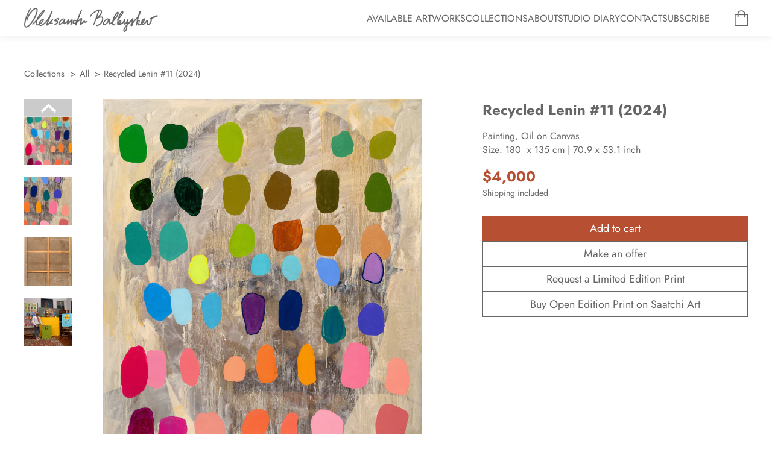

--- FILE ---
content_type: text/html; charset=utf-8
request_url: https://balbyshev.com/collections/all/products/recycled-lenin-11-2024
body_size: 17874
content:
<!doctype html>
<html>
<head>

    <meta charset="utf-8">
    <meta http-equiv="X-UA-Compatible" content="IE=edge">
    <meta name="viewport" content="width=device-width,initial-scale=1">
    <link rel="canonical" href="https://balbyshev.com/products/recycled-lenin-11-2024">
    <link rel="shortcut icon" href="https://cdn.shopify.com/s/files/1/0819/1872/2360/files/Favicon-Balbyshev.ico?v=1694697229" >
    
    <title>Recycled Lenin #11 (2024) | Oleksandr Balbyshev</title>
    <meta name="description" content="Painting, Oil on Canvas Size: 180  x 135 cm | 70.9 x 53.1 inch">
    <script>window.performance && window.performance.mark && window.performance.mark('shopify.content_for_header.start');</script><meta name="google-site-verification" content="puz96M1qCtvvU-z1uYSL9nz2MvgRvPnpMXwrmiTzAXA">
<meta id="shopify-digital-wallet" name="shopify-digital-wallet" content="/81918722360/digital_wallets/dialog">
<meta name="shopify-checkout-api-token" content="5522160eb2ea771f5374849577f36906">
<meta id="in-context-paypal-metadata" data-shop-id="81918722360" data-venmo-supported="false" data-environment="production" data-locale="en_US" data-paypal-v4="true" data-currency="USD">
<link rel="alternate" type="application/json+oembed" href="https://balbyshev.com/products/recycled-lenin-11-2024.oembed">
<script async="async" src="/checkouts/internal/preloads.js?locale=en-US"></script>
<script id="shopify-features" type="application/json">{"accessToken":"5522160eb2ea771f5374849577f36906","betas":["rich-media-storefront-analytics"],"domain":"balbyshev.com","predictiveSearch":true,"shopId":81918722360,"locale":"en"}</script>
<script>var Shopify = Shopify || {};
Shopify.shop = "5e67e4-3.myshopify.com";
Shopify.locale = "en";
Shopify.currency = {"active":"USD","rate":"1.0"};
Shopify.country = "US";
Shopify.theme = {"name":"Balbyshevtheme","id":158407819576,"schema_name":null,"schema_version":null,"theme_store_id":null,"role":"main"};
Shopify.theme.handle = "null";
Shopify.theme.style = {"id":null,"handle":null};
Shopify.cdnHost = "balbyshev.com/cdn";
Shopify.routes = Shopify.routes || {};
Shopify.routes.root = "/";</script>
<script type="module">!function(o){(o.Shopify=o.Shopify||{}).modules=!0}(window);</script>
<script>!function(o){function n(){var o=[];function n(){o.push(Array.prototype.slice.apply(arguments))}return n.q=o,n}var t=o.Shopify=o.Shopify||{};t.loadFeatures=n(),t.autoloadFeatures=n()}(window);</script>
<script id="shop-js-analytics" type="application/json">{"pageType":"product"}</script>
<script defer="defer" async type="module" src="//balbyshev.com/cdn/shopifycloud/shop-js/modules/v2/client.init-shop-cart-sync_BT-GjEfc.en.esm.js"></script>
<script defer="defer" async type="module" src="//balbyshev.com/cdn/shopifycloud/shop-js/modules/v2/chunk.common_D58fp_Oc.esm.js"></script>
<script defer="defer" async type="module" src="//balbyshev.com/cdn/shopifycloud/shop-js/modules/v2/chunk.modal_xMitdFEc.esm.js"></script>
<script type="module">
  await import("//balbyshev.com/cdn/shopifycloud/shop-js/modules/v2/client.init-shop-cart-sync_BT-GjEfc.en.esm.js");
await import("//balbyshev.com/cdn/shopifycloud/shop-js/modules/v2/chunk.common_D58fp_Oc.esm.js");
await import("//balbyshev.com/cdn/shopifycloud/shop-js/modules/v2/chunk.modal_xMitdFEc.esm.js");

  window.Shopify.SignInWithShop?.initShopCartSync?.({"fedCMEnabled":true,"windoidEnabled":true});

</script>
<script>(function() {
  var isLoaded = false;
  function asyncLoad() {
    if (isLoaded) return;
    isLoaded = true;
    var urls = ["https:\/\/chimpstatic.com\/mcjs-connected\/js\/users\/6a02ae690c571bde6c8c68afc\/4e778869c80ecd6cbac35fae9.js?shop=5e67e4-3.myshopify.com","https:\/\/cdn.nfcube.com\/instafeed-0a2d10d701d94ca27ea02463d8aba535.js?shop=5e67e4-3.myshopify.com"];
    for (var i = 0; i < urls.length; i++) {
      var s = document.createElement('script');
      s.type = 'text/javascript';
      s.async = true;
      s.src = urls[i];
      var x = document.getElementsByTagName('script')[0];
      x.parentNode.insertBefore(s, x);
    }
  };
  if(window.attachEvent) {
    window.attachEvent('onload', asyncLoad);
  } else {
    window.addEventListener('load', asyncLoad, false);
  }
})();</script>
<script id="__st">var __st={"a":81918722360,"offset":-18000,"reqid":"24ebc4ac-bf9b-4a11-b936-a3267076acfd-1769162595","pageurl":"balbyshev.com\/collections\/all\/products\/recycled-lenin-11-2024","u":"fd243e9722e8","p":"product","rtyp":"product","rid":9066843537720};</script>
<script>window.ShopifyPaypalV4VisibilityTracking = true;</script>
<script id="captcha-bootstrap">!function(){'use strict';const t='contact',e='account',n='new_comment',o=[[t,t],['blogs',n],['comments',n],[t,'customer']],c=[[e,'customer_login'],[e,'guest_login'],[e,'recover_customer_password'],[e,'create_customer']],r=t=>t.map((([t,e])=>`form[action*='/${t}']:not([data-nocaptcha='true']) input[name='form_type'][value='${e}']`)).join(','),a=t=>()=>t?[...document.querySelectorAll(t)].map((t=>t.form)):[];function s(){const t=[...o],e=r(t);return a(e)}const i='password',u='form_key',d=['recaptcha-v3-token','g-recaptcha-response','h-captcha-response',i],f=()=>{try{return window.sessionStorage}catch{return}},m='__shopify_v',_=t=>t.elements[u];function p(t,e,n=!1){try{const o=window.sessionStorage,c=JSON.parse(o.getItem(e)),{data:r}=function(t){const{data:e,action:n}=t;return t[m]||n?{data:e,action:n}:{data:t,action:n}}(c);for(const[e,n]of Object.entries(r))t.elements[e]&&(t.elements[e].value=n);n&&o.removeItem(e)}catch(o){console.error('form repopulation failed',{error:o})}}const l='form_type',E='cptcha';function T(t){t.dataset[E]=!0}const w=window,h=w.document,L='Shopify',v='ce_forms',y='captcha';let A=!1;((t,e)=>{const n=(g='f06e6c50-85a8-45c8-87d0-21a2b65856fe',I='https://cdn.shopify.com/shopifycloud/storefront-forms-hcaptcha/ce_storefront_forms_captcha_hcaptcha.v1.5.2.iife.js',D={infoText:'Protected by hCaptcha',privacyText:'Privacy',termsText:'Terms'},(t,e,n)=>{const o=w[L][v],c=o.bindForm;if(c)return c(t,g,e,D).then(n);var r;o.q.push([[t,g,e,D],n]),r=I,A||(h.body.append(Object.assign(h.createElement('script'),{id:'captcha-provider',async:!0,src:r})),A=!0)});var g,I,D;w[L]=w[L]||{},w[L][v]=w[L][v]||{},w[L][v].q=[],w[L][y]=w[L][y]||{},w[L][y].protect=function(t,e){n(t,void 0,e),T(t)},Object.freeze(w[L][y]),function(t,e,n,w,h,L){const[v,y,A,g]=function(t,e,n){const i=e?o:[],u=t?c:[],d=[...i,...u],f=r(d),m=r(i),_=r(d.filter((([t,e])=>n.includes(e))));return[a(f),a(m),a(_),s()]}(w,h,L),I=t=>{const e=t.target;return e instanceof HTMLFormElement?e:e&&e.form},D=t=>v().includes(t);t.addEventListener('submit',(t=>{const e=I(t);if(!e)return;const n=D(e)&&!e.dataset.hcaptchaBound&&!e.dataset.recaptchaBound,o=_(e),c=g().includes(e)&&(!o||!o.value);(n||c)&&t.preventDefault(),c&&!n&&(function(t){try{if(!f())return;!function(t){const e=f();if(!e)return;const n=_(t);if(!n)return;const o=n.value;o&&e.removeItem(o)}(t);const e=Array.from(Array(32),(()=>Math.random().toString(36)[2])).join('');!function(t,e){_(t)||t.append(Object.assign(document.createElement('input'),{type:'hidden',name:u})),t.elements[u].value=e}(t,e),function(t,e){const n=f();if(!n)return;const o=[...t.querySelectorAll(`input[type='${i}']`)].map((({name:t})=>t)),c=[...d,...o],r={};for(const[a,s]of new FormData(t).entries())c.includes(a)||(r[a]=s);n.setItem(e,JSON.stringify({[m]:1,action:t.action,data:r}))}(t,e)}catch(e){console.error('failed to persist form',e)}}(e),e.submit())}));const S=(t,e)=>{t&&!t.dataset[E]&&(n(t,e.some((e=>e===t))),T(t))};for(const o of['focusin','change'])t.addEventListener(o,(t=>{const e=I(t);D(e)&&S(e,y())}));const B=e.get('form_key'),M=e.get(l),P=B&&M;t.addEventListener('DOMContentLoaded',(()=>{const t=y();if(P)for(const e of t)e.elements[l].value===M&&p(e,B);[...new Set([...A(),...v().filter((t=>'true'===t.dataset.shopifyCaptcha))])].forEach((e=>S(e,t)))}))}(h,new URLSearchParams(w.location.search),n,t,e,['guest_login'])})(!0,!0)}();</script>
<script integrity="sha256-4kQ18oKyAcykRKYeNunJcIwy7WH5gtpwJnB7kiuLZ1E=" data-source-attribution="shopify.loadfeatures" defer="defer" src="//balbyshev.com/cdn/shopifycloud/storefront/assets/storefront/load_feature-a0a9edcb.js" crossorigin="anonymous"></script>
<script data-source-attribution="shopify.dynamic_checkout.dynamic.init">var Shopify=Shopify||{};Shopify.PaymentButton=Shopify.PaymentButton||{isStorefrontPortableWallets:!0,init:function(){window.Shopify.PaymentButton.init=function(){};var t=document.createElement("script");t.src="https://balbyshev.com/cdn/shopifycloud/portable-wallets/latest/portable-wallets.en.js",t.type="module",document.head.appendChild(t)}};
</script>
<script data-source-attribution="shopify.dynamic_checkout.buyer_consent">
  function portableWalletsHideBuyerConsent(e){var t=document.getElementById("shopify-buyer-consent"),n=document.getElementById("shopify-subscription-policy-button");t&&n&&(t.classList.add("hidden"),t.setAttribute("aria-hidden","true"),n.removeEventListener("click",e))}function portableWalletsShowBuyerConsent(e){var t=document.getElementById("shopify-buyer-consent"),n=document.getElementById("shopify-subscription-policy-button");t&&n&&(t.classList.remove("hidden"),t.removeAttribute("aria-hidden"),n.addEventListener("click",e))}window.Shopify?.PaymentButton&&(window.Shopify.PaymentButton.hideBuyerConsent=portableWalletsHideBuyerConsent,window.Shopify.PaymentButton.showBuyerConsent=portableWalletsShowBuyerConsent);
</script>
<script data-source-attribution="shopify.dynamic_checkout.cart.bootstrap">document.addEventListener("DOMContentLoaded",(function(){function t(){return document.querySelector("shopify-accelerated-checkout-cart, shopify-accelerated-checkout")}if(t())Shopify.PaymentButton.init();else{new MutationObserver((function(e,n){t()&&(Shopify.PaymentButton.init(),n.disconnect())})).observe(document.body,{childList:!0,subtree:!0})}}));
</script>
<link id="shopify-accelerated-checkout-styles" rel="stylesheet" media="screen" href="https://balbyshev.com/cdn/shopifycloud/portable-wallets/latest/accelerated-checkout-backwards-compat.css" crossorigin="anonymous">
<style id="shopify-accelerated-checkout-cart">
        #shopify-buyer-consent {
  margin-top: 1em;
  display: inline-block;
  width: 100%;
}

#shopify-buyer-consent.hidden {
  display: none;
}

#shopify-subscription-policy-button {
  background: none;
  border: none;
  padding: 0;
  text-decoration: underline;
  font-size: inherit;
  cursor: pointer;
}

#shopify-subscription-policy-button::before {
  box-shadow: none;
}

      </style>
<script id="sections-script" data-sections="product-recommendations" defer="defer" src="//balbyshev.com/cdn/shop/t/2/compiled_assets/scripts.js?v=1183"></script>
<script>window.performance && window.performance.mark && window.performance.mark('shopify.content_for_header.end');</script>
    

<meta property="og:site_name" content="Oleksandr Balbyshev">
<meta property="og:url" content="https://balbyshev.com/products/recycled-lenin-11-2024">
<meta property="og:title" content="Recycled Lenin #11 (2024)">
<meta property="og:type" content="product">
<meta property="og:description" content="Painting, Oil on Canvas Size: 180  x 135 cm | 70.9 x 53.1 inch"><meta property="product:availability" content="instock">
  <meta property="product:price:amount" content="4,000.00">
  <meta property="product:price:currency" content="USD"><meta property="og:image" content="http://balbyshev.com/cdn/shop/files/RecycledLenin_11_upto20.jpg?v=1710753373">
      <meta property="og:image:secure_url" content="https://balbyshev.com/cdn/shop/files/RecycledLenin_11_upto20.jpg?v=1710753373">
      <meta property="og:image:width" content="3375">
      <meta property="og:image:height" content="4500">
      <meta property="og:image:alt" content="Recycled Lenin #11 (2024)">

<meta name="twitter:site" content="@">
<meta name="twitter:card" content="summary_large_image">
<meta name="twitter:title" content="Recycled Lenin #11 (2024)">
<meta name="twitter:description" content="Painting, Oil on Canvas Size: 180  x 135 cm | 70.9 x 53.1 inch">

    
    
        <script src="https://cdnjs.cloudflare.com/ajax/libs/jquery/2.2.4/jquery.min.js"></script>
        <link
            rel="stylesheet"
            href="https://cdn.jsdelivr.net/npm/@fancyapps/ui@5.0/dist/fancybox/fancybox.css"
        />
        <link rel="stylesheet" href="https://cdn.jsdelivr.net/npm/swiper@10/swiper-bundle.min.css" />
    
    
    <style>
    :root {
        --main-text-color: #666666;
        --main-bg-color: #f1f1f1;
        --secondary-color: #B75032;
        --body-bg-color: white;
    }
    </style>
    <link href="//balbyshev.com/cdn/shop/t/2/assets/style.css?v=35978631371715496481701886918" rel="stylesheet" type="text/css" media="all" />


<link href="https://monorail-edge.shopifysvc.com" rel="dns-prefetch">
<script>(function(){if ("sendBeacon" in navigator && "performance" in window) {try {var session_token_from_headers = performance.getEntriesByType('navigation')[0].serverTiming.find(x => x.name == '_s').description;} catch {var session_token_from_headers = undefined;}var session_cookie_matches = document.cookie.match(/_shopify_s=([^;]*)/);var session_token_from_cookie = session_cookie_matches && session_cookie_matches.length === 2 ? session_cookie_matches[1] : "";var session_token = session_token_from_headers || session_token_from_cookie || "";function handle_abandonment_event(e) {var entries = performance.getEntries().filter(function(entry) {return /monorail-edge.shopifysvc.com/.test(entry.name);});if (!window.abandonment_tracked && entries.length === 0) {window.abandonment_tracked = true;var currentMs = Date.now();var navigation_start = performance.timing.navigationStart;var payload = {shop_id: 81918722360,url: window.location.href,navigation_start,duration: currentMs - navigation_start,session_token,page_type: "product"};window.navigator.sendBeacon("https://monorail-edge.shopifysvc.com/v1/produce", JSON.stringify({schema_id: "online_store_buyer_site_abandonment/1.1",payload: payload,metadata: {event_created_at_ms: currentMs,event_sent_at_ms: currentMs}}));}}window.addEventListener('pagehide', handle_abandonment_event);}}());</script>
<script id="web-pixels-manager-setup">(function e(e,d,r,n,o){if(void 0===o&&(o={}),!Boolean(null===(a=null===(i=window.Shopify)||void 0===i?void 0:i.analytics)||void 0===a?void 0:a.replayQueue)){var i,a;window.Shopify=window.Shopify||{};var t=window.Shopify;t.analytics=t.analytics||{};var s=t.analytics;s.replayQueue=[],s.publish=function(e,d,r){return s.replayQueue.push([e,d,r]),!0};try{self.performance.mark("wpm:start")}catch(e){}var l=function(){var e={modern:/Edge?\/(1{2}[4-9]|1[2-9]\d|[2-9]\d{2}|\d{4,})\.\d+(\.\d+|)|Firefox\/(1{2}[4-9]|1[2-9]\d|[2-9]\d{2}|\d{4,})\.\d+(\.\d+|)|Chrom(ium|e)\/(9{2}|\d{3,})\.\d+(\.\d+|)|(Maci|X1{2}).+ Version\/(15\.\d+|(1[6-9]|[2-9]\d|\d{3,})\.\d+)([,.]\d+|)( \(\w+\)|)( Mobile\/\w+|) Safari\/|Chrome.+OPR\/(9{2}|\d{3,})\.\d+\.\d+|(CPU[ +]OS|iPhone[ +]OS|CPU[ +]iPhone|CPU IPhone OS|CPU iPad OS)[ +]+(15[._]\d+|(1[6-9]|[2-9]\d|\d{3,})[._]\d+)([._]\d+|)|Android:?[ /-](13[3-9]|1[4-9]\d|[2-9]\d{2}|\d{4,})(\.\d+|)(\.\d+|)|Android.+Firefox\/(13[5-9]|1[4-9]\d|[2-9]\d{2}|\d{4,})\.\d+(\.\d+|)|Android.+Chrom(ium|e)\/(13[3-9]|1[4-9]\d|[2-9]\d{2}|\d{4,})\.\d+(\.\d+|)|SamsungBrowser\/([2-9]\d|\d{3,})\.\d+/,legacy:/Edge?\/(1[6-9]|[2-9]\d|\d{3,})\.\d+(\.\d+|)|Firefox\/(5[4-9]|[6-9]\d|\d{3,})\.\d+(\.\d+|)|Chrom(ium|e)\/(5[1-9]|[6-9]\d|\d{3,})\.\d+(\.\d+|)([\d.]+$|.*Safari\/(?![\d.]+ Edge\/[\d.]+$))|(Maci|X1{2}).+ Version\/(10\.\d+|(1[1-9]|[2-9]\d|\d{3,})\.\d+)([,.]\d+|)( \(\w+\)|)( Mobile\/\w+|) Safari\/|Chrome.+OPR\/(3[89]|[4-9]\d|\d{3,})\.\d+\.\d+|(CPU[ +]OS|iPhone[ +]OS|CPU[ +]iPhone|CPU IPhone OS|CPU iPad OS)[ +]+(10[._]\d+|(1[1-9]|[2-9]\d|\d{3,})[._]\d+)([._]\d+|)|Android:?[ /-](13[3-9]|1[4-9]\d|[2-9]\d{2}|\d{4,})(\.\d+|)(\.\d+|)|Mobile Safari.+OPR\/([89]\d|\d{3,})\.\d+\.\d+|Android.+Firefox\/(13[5-9]|1[4-9]\d|[2-9]\d{2}|\d{4,})\.\d+(\.\d+|)|Android.+Chrom(ium|e)\/(13[3-9]|1[4-9]\d|[2-9]\d{2}|\d{4,})\.\d+(\.\d+|)|Android.+(UC? ?Browser|UCWEB|U3)[ /]?(15\.([5-9]|\d{2,})|(1[6-9]|[2-9]\d|\d{3,})\.\d+)\.\d+|SamsungBrowser\/(5\.\d+|([6-9]|\d{2,})\.\d+)|Android.+MQ{2}Browser\/(14(\.(9|\d{2,})|)|(1[5-9]|[2-9]\d|\d{3,})(\.\d+|))(\.\d+|)|K[Aa][Ii]OS\/(3\.\d+|([4-9]|\d{2,})\.\d+)(\.\d+|)/},d=e.modern,r=e.legacy,n=navigator.userAgent;return n.match(d)?"modern":n.match(r)?"legacy":"unknown"}(),u="modern"===l?"modern":"legacy",c=(null!=n?n:{modern:"",legacy:""})[u],f=function(e){return[e.baseUrl,"/wpm","/b",e.hashVersion,"modern"===e.buildTarget?"m":"l",".js"].join("")}({baseUrl:d,hashVersion:r,buildTarget:u}),m=function(e){var d=e.version,r=e.bundleTarget,n=e.surface,o=e.pageUrl,i=e.monorailEndpoint;return{emit:function(e){var a=e.status,t=e.errorMsg,s=(new Date).getTime(),l=JSON.stringify({metadata:{event_sent_at_ms:s},events:[{schema_id:"web_pixels_manager_load/3.1",payload:{version:d,bundle_target:r,page_url:o,status:a,surface:n,error_msg:t},metadata:{event_created_at_ms:s}}]});if(!i)return console&&console.warn&&console.warn("[Web Pixels Manager] No Monorail endpoint provided, skipping logging."),!1;try{return self.navigator.sendBeacon.bind(self.navigator)(i,l)}catch(e){}var u=new XMLHttpRequest;try{return u.open("POST",i,!0),u.setRequestHeader("Content-Type","text/plain"),u.send(l),!0}catch(e){return console&&console.warn&&console.warn("[Web Pixels Manager] Got an unhandled error while logging to Monorail."),!1}}}}({version:r,bundleTarget:l,surface:e.surface,pageUrl:self.location.href,monorailEndpoint:e.monorailEndpoint});try{o.browserTarget=l,function(e){var d=e.src,r=e.async,n=void 0===r||r,o=e.onload,i=e.onerror,a=e.sri,t=e.scriptDataAttributes,s=void 0===t?{}:t,l=document.createElement("script"),u=document.querySelector("head"),c=document.querySelector("body");if(l.async=n,l.src=d,a&&(l.integrity=a,l.crossOrigin="anonymous"),s)for(var f in s)if(Object.prototype.hasOwnProperty.call(s,f))try{l.dataset[f]=s[f]}catch(e){}if(o&&l.addEventListener("load",o),i&&l.addEventListener("error",i),u)u.appendChild(l);else{if(!c)throw new Error("Did not find a head or body element to append the script");c.appendChild(l)}}({src:f,async:!0,onload:function(){if(!function(){var e,d;return Boolean(null===(d=null===(e=window.Shopify)||void 0===e?void 0:e.analytics)||void 0===d?void 0:d.initialized)}()){var d=window.webPixelsManager.init(e)||void 0;if(d){var r=window.Shopify.analytics;r.replayQueue.forEach((function(e){var r=e[0],n=e[1],o=e[2];d.publishCustomEvent(r,n,o)})),r.replayQueue=[],r.publish=d.publishCustomEvent,r.visitor=d.visitor,r.initialized=!0}}},onerror:function(){return m.emit({status:"failed",errorMsg:"".concat(f," has failed to load")})},sri:function(e){var d=/^sha384-[A-Za-z0-9+/=]+$/;return"string"==typeof e&&d.test(e)}(c)?c:"",scriptDataAttributes:o}),m.emit({status:"loading"})}catch(e){m.emit({status:"failed",errorMsg:(null==e?void 0:e.message)||"Unknown error"})}}})({shopId: 81918722360,storefrontBaseUrl: "https://balbyshev.com",extensionsBaseUrl: "https://extensions.shopifycdn.com/cdn/shopifycloud/web-pixels-manager",monorailEndpoint: "https://monorail-edge.shopifysvc.com/unstable/produce_batch",surface: "storefront-renderer",enabledBetaFlags: ["2dca8a86"],webPixelsConfigList: [{"id":"805634360","configuration":"{\"config\":\"{\\\"pixel_id\\\":\\\"G-CD73JBG2P7\\\",\\\"target_country\\\":\\\"US\\\",\\\"gtag_events\\\":[{\\\"type\\\":\\\"begin_checkout\\\",\\\"action_label\\\":\\\"G-CD73JBG2P7\\\"},{\\\"type\\\":\\\"search\\\",\\\"action_label\\\":\\\"G-CD73JBG2P7\\\"},{\\\"type\\\":\\\"view_item\\\",\\\"action_label\\\":[\\\"G-CD73JBG2P7\\\",\\\"MC-7L74Y4JVQE\\\"]},{\\\"type\\\":\\\"purchase\\\",\\\"action_label\\\":[\\\"G-CD73JBG2P7\\\",\\\"MC-7L74Y4JVQE\\\"]},{\\\"type\\\":\\\"page_view\\\",\\\"action_label\\\":[\\\"G-CD73JBG2P7\\\",\\\"MC-7L74Y4JVQE\\\"]},{\\\"type\\\":\\\"add_payment_info\\\",\\\"action_label\\\":\\\"G-CD73JBG2P7\\\"},{\\\"type\\\":\\\"add_to_cart\\\",\\\"action_label\\\":\\\"G-CD73JBG2P7\\\"}],\\\"enable_monitoring_mode\\\":false}\"}","eventPayloadVersion":"v1","runtimeContext":"OPEN","scriptVersion":"b2a88bafab3e21179ed38636efcd8a93","type":"APP","apiClientId":1780363,"privacyPurposes":[],"dataSharingAdjustments":{"protectedCustomerApprovalScopes":["read_customer_address","read_customer_email","read_customer_name","read_customer_personal_data","read_customer_phone"]}},{"id":"shopify-app-pixel","configuration":"{}","eventPayloadVersion":"v1","runtimeContext":"STRICT","scriptVersion":"0450","apiClientId":"shopify-pixel","type":"APP","privacyPurposes":["ANALYTICS","MARKETING"]},{"id":"shopify-custom-pixel","eventPayloadVersion":"v1","runtimeContext":"LAX","scriptVersion":"0450","apiClientId":"shopify-pixel","type":"CUSTOM","privacyPurposes":["ANALYTICS","MARKETING"]}],isMerchantRequest: false,initData: {"shop":{"name":"Oleksandr Balbyshev","paymentSettings":{"currencyCode":"USD"},"myshopifyDomain":"5e67e4-3.myshopify.com","countryCode":"UA","storefrontUrl":"https:\/\/balbyshev.com"},"customer":null,"cart":null,"checkout":null,"productVariants":[{"price":{"amount":4000.0,"currencyCode":"USD"},"product":{"title":"Recycled Lenin #11 (2024)","vendor":"Oleksandr Balbyshev","id":"9066843537720","untranslatedTitle":"Recycled Lenin #11 (2024)","url":"\/products\/recycled-lenin-11-2024","type":""},"id":"48046921482552","image":{"src":"\/\/balbyshev.com\/cdn\/shop\/files\/RecycledLenin_11_upto20.jpg?v=1710753373"},"sku":"","title":"Default Title","untranslatedTitle":"Default Title"}],"purchasingCompany":null},},"https://balbyshev.com/cdn","fcfee988w5aeb613cpc8e4bc33m6693e112",{"modern":"","legacy":""},{"shopId":"81918722360","storefrontBaseUrl":"https:\/\/balbyshev.com","extensionBaseUrl":"https:\/\/extensions.shopifycdn.com\/cdn\/shopifycloud\/web-pixels-manager","surface":"storefront-renderer","enabledBetaFlags":"[\"2dca8a86\"]","isMerchantRequest":"false","hashVersion":"fcfee988w5aeb613cpc8e4bc33m6693e112","publish":"custom","events":"[[\"page_viewed\",{}],[\"product_viewed\",{\"productVariant\":{\"price\":{\"amount\":4000.0,\"currencyCode\":\"USD\"},\"product\":{\"title\":\"Recycled Lenin #11 (2024)\",\"vendor\":\"Oleksandr Balbyshev\",\"id\":\"9066843537720\",\"untranslatedTitle\":\"Recycled Lenin #11 (2024)\",\"url\":\"\/products\/recycled-lenin-11-2024\",\"type\":\"\"},\"id\":\"48046921482552\",\"image\":{\"src\":\"\/\/balbyshev.com\/cdn\/shop\/files\/RecycledLenin_11_upto20.jpg?v=1710753373\"},\"sku\":\"\",\"title\":\"Default Title\",\"untranslatedTitle\":\"Default Title\"}}]]"});</script><script>
  window.ShopifyAnalytics = window.ShopifyAnalytics || {};
  window.ShopifyAnalytics.meta = window.ShopifyAnalytics.meta || {};
  window.ShopifyAnalytics.meta.currency = 'USD';
  var meta = {"product":{"id":9066843537720,"gid":"gid:\/\/shopify\/Product\/9066843537720","vendor":"Oleksandr Balbyshev","type":"","handle":"recycled-lenin-11-2024","variants":[{"id":48046921482552,"price":400000,"name":"Recycled Lenin #11 (2024)","public_title":null,"sku":""}],"remote":false},"page":{"pageType":"product","resourceType":"product","resourceId":9066843537720,"requestId":"24ebc4ac-bf9b-4a11-b936-a3267076acfd-1769162595"}};
  for (var attr in meta) {
    window.ShopifyAnalytics.meta[attr] = meta[attr];
  }
</script>
<script class="analytics">
  (function () {
    var customDocumentWrite = function(content) {
      var jquery = null;

      if (window.jQuery) {
        jquery = window.jQuery;
      } else if (window.Checkout && window.Checkout.$) {
        jquery = window.Checkout.$;
      }

      if (jquery) {
        jquery('body').append(content);
      }
    };

    var hasLoggedConversion = function(token) {
      if (token) {
        return document.cookie.indexOf('loggedConversion=' + token) !== -1;
      }
      return false;
    }

    var setCookieIfConversion = function(token) {
      if (token) {
        var twoMonthsFromNow = new Date(Date.now());
        twoMonthsFromNow.setMonth(twoMonthsFromNow.getMonth() + 2);

        document.cookie = 'loggedConversion=' + token + '; expires=' + twoMonthsFromNow;
      }
    }

    var trekkie = window.ShopifyAnalytics.lib = window.trekkie = window.trekkie || [];
    if (trekkie.integrations) {
      return;
    }
    trekkie.methods = [
      'identify',
      'page',
      'ready',
      'track',
      'trackForm',
      'trackLink'
    ];
    trekkie.factory = function(method) {
      return function() {
        var args = Array.prototype.slice.call(arguments);
        args.unshift(method);
        trekkie.push(args);
        return trekkie;
      };
    };
    for (var i = 0; i < trekkie.methods.length; i++) {
      var key = trekkie.methods[i];
      trekkie[key] = trekkie.factory(key);
    }
    trekkie.load = function(config) {
      trekkie.config = config || {};
      trekkie.config.initialDocumentCookie = document.cookie;
      var first = document.getElementsByTagName('script')[0];
      var script = document.createElement('script');
      script.type = 'text/javascript';
      script.onerror = function(e) {
        var scriptFallback = document.createElement('script');
        scriptFallback.type = 'text/javascript';
        scriptFallback.onerror = function(error) {
                var Monorail = {
      produce: function produce(monorailDomain, schemaId, payload) {
        var currentMs = new Date().getTime();
        var event = {
          schema_id: schemaId,
          payload: payload,
          metadata: {
            event_created_at_ms: currentMs,
            event_sent_at_ms: currentMs
          }
        };
        return Monorail.sendRequest("https://" + monorailDomain + "/v1/produce", JSON.stringify(event));
      },
      sendRequest: function sendRequest(endpointUrl, payload) {
        // Try the sendBeacon API
        if (window && window.navigator && typeof window.navigator.sendBeacon === 'function' && typeof window.Blob === 'function' && !Monorail.isIos12()) {
          var blobData = new window.Blob([payload], {
            type: 'text/plain'
          });

          if (window.navigator.sendBeacon(endpointUrl, blobData)) {
            return true;
          } // sendBeacon was not successful

        } // XHR beacon

        var xhr = new XMLHttpRequest();

        try {
          xhr.open('POST', endpointUrl);
          xhr.setRequestHeader('Content-Type', 'text/plain');
          xhr.send(payload);
        } catch (e) {
          console.log(e);
        }

        return false;
      },
      isIos12: function isIos12() {
        return window.navigator.userAgent.lastIndexOf('iPhone; CPU iPhone OS 12_') !== -1 || window.navigator.userAgent.lastIndexOf('iPad; CPU OS 12_') !== -1;
      }
    };
    Monorail.produce('monorail-edge.shopifysvc.com',
      'trekkie_storefront_load_errors/1.1',
      {shop_id: 81918722360,
      theme_id: 158407819576,
      app_name: "storefront",
      context_url: window.location.href,
      source_url: "//balbyshev.com/cdn/s/trekkie.storefront.8d95595f799fbf7e1d32231b9a28fd43b70c67d3.min.js"});

        };
        scriptFallback.async = true;
        scriptFallback.src = '//balbyshev.com/cdn/s/trekkie.storefront.8d95595f799fbf7e1d32231b9a28fd43b70c67d3.min.js';
        first.parentNode.insertBefore(scriptFallback, first);
      };
      script.async = true;
      script.src = '//balbyshev.com/cdn/s/trekkie.storefront.8d95595f799fbf7e1d32231b9a28fd43b70c67d3.min.js';
      first.parentNode.insertBefore(script, first);
    };
    trekkie.load(
      {"Trekkie":{"appName":"storefront","development":false,"defaultAttributes":{"shopId":81918722360,"isMerchantRequest":null,"themeId":158407819576,"themeCityHash":"15184015758882979349","contentLanguage":"en","currency":"USD","eventMetadataId":"011ab17c-41cd-48f5-9658-b2a1382fffab"},"isServerSideCookieWritingEnabled":true,"monorailRegion":"shop_domain","enabledBetaFlags":["65f19447"]},"Session Attribution":{},"S2S":{"facebookCapiEnabled":false,"source":"trekkie-storefront-renderer","apiClientId":580111}}
    );

    var loaded = false;
    trekkie.ready(function() {
      if (loaded) return;
      loaded = true;

      window.ShopifyAnalytics.lib = window.trekkie;

      var originalDocumentWrite = document.write;
      document.write = customDocumentWrite;
      try { window.ShopifyAnalytics.merchantGoogleAnalytics.call(this); } catch(error) {};
      document.write = originalDocumentWrite;

      window.ShopifyAnalytics.lib.page(null,{"pageType":"product","resourceType":"product","resourceId":9066843537720,"requestId":"24ebc4ac-bf9b-4a11-b936-a3267076acfd-1769162595","shopifyEmitted":true});

      var match = window.location.pathname.match(/checkouts\/(.+)\/(thank_you|post_purchase)/)
      var token = match? match[1]: undefined;
      if (!hasLoggedConversion(token)) {
        setCookieIfConversion(token);
        window.ShopifyAnalytics.lib.track("Viewed Product",{"currency":"USD","variantId":48046921482552,"productId":9066843537720,"productGid":"gid:\/\/shopify\/Product\/9066843537720","name":"Recycled Lenin #11 (2024)","price":"4000.00","sku":"","brand":"Oleksandr Balbyshev","variant":null,"category":"","nonInteraction":true,"remote":false},undefined,undefined,{"shopifyEmitted":true});
      window.ShopifyAnalytics.lib.track("monorail:\/\/trekkie_storefront_viewed_product\/1.1",{"currency":"USD","variantId":48046921482552,"productId":9066843537720,"productGid":"gid:\/\/shopify\/Product\/9066843537720","name":"Recycled Lenin #11 (2024)","price":"4000.00","sku":"","brand":"Oleksandr Balbyshev","variant":null,"category":"","nonInteraction":true,"remote":false,"referer":"https:\/\/balbyshev.com\/collections\/all\/products\/recycled-lenin-11-2024"});
      }
    });


        var eventsListenerScript = document.createElement('script');
        eventsListenerScript.async = true;
        eventsListenerScript.src = "//balbyshev.com/cdn/shopifycloud/storefront/assets/shop_events_listener-3da45d37.js";
        document.getElementsByTagName('head')[0].appendChild(eventsListenerScript);

})();</script>
<script
  defer
  src="https://balbyshev.com/cdn/shopifycloud/perf-kit/shopify-perf-kit-3.0.4.min.js"
  data-application="storefront-renderer"
  data-shop-id="81918722360"
  data-render-region="gcp-us-central1"
  data-page-type="product"
  data-theme-instance-id="158407819576"
  data-theme-name=""
  data-theme-version=""
  data-monorail-region="shop_domain"
  data-resource-timing-sampling-rate="10"
  data-shs="true"
  data-shs-beacon="true"
  data-shs-export-with-fetch="true"
  data-shs-logs-sample-rate="1"
  data-shs-beacon-endpoint="https://balbyshev.com/api/collect"
></script>
</head>
<body>
    <header id="shopify-section-header" class="shopify-section"><div class="container">
    <div class="header-wrp">
        <a href="/" class="brand">
            <img src="//balbyshev.com/cdn/shop/files/logo-min.png?height=138&amp;v=1694016573" alt="Oleksandr Balbyshev" srcset="//balbyshev.com/cdn/shop/files/logo-min.png?height=72&amp;v=1694016573 352w, //balbyshev.com/cdn/shop/files/logo-min.png?height=138&amp;v=1694016573 669w" width="669" height="138">
        </a>
        <nav class="nav">
            <ul class="nav-links-list">
            
                <li>
                    <a href="/pages/available-artworks" class="navlink">AVAILABLE ARTWORKS</a><ul class="nav-links-list-nested"><li>
                                <a href="/collections/original-oil-paintings"  class="nav-link-nested">
                                Original Oil Paintings
                                </a>

                            </li><li>
                                <a href="/collections/limited-edition-prints"  class="nav-link-nested">
                                Limited Edition Prints
                                </a>

                            </li><li>
                                <a href="/collections/experiments-with-found-objects"  class="nav-link-nested">
                                Experiments with Found Objects
                                </a>

                            </li></ul></li>
            
                <li>
                    <a href="/collections" class="navlink">COLLECTIONS</a><ul class="nav-links-list-nested"><li>
                                <a href="/collections/male-nude"  class="nav-link-nested">
                                Male nude
                                </a>

                            </li><li>
                                <a href="/collections/round-paintings"  class="nav-link-nested">
                                Round Paintings
                                </a>

                            </li><li>
                                <a href="/collections/portraits"  class="nav-link-nested">
                                Portraits
                                </a>

                            </li><li>
                                <a href="/collections/gothic-portrait"  class="nav-link-nested">
                                Gothic Portraits
                                </a>

                            </li><li>
                                <a href="/collections/metamorphoses-of-lenin"  class="nav-link-nested">
                                Metamorphoses of Lenin
                                </a>

                            </li><li>
                                <a href="/collections/sculptures"  class="nav-link-nested">
                                Sculptures
                                </a>

                            </li><li>
                                <a href="/collections/icons"  class="nav-link-nested">
                                Icons
                                </a>

                            </li></ul></li>
            
                <li>
                    <a href="/pages/about" class="navlink">ABOUT</a></li>
            
                <li>
                    <a href="/pages/studio-diary" class="navlink">STUDIO DIARY</a></li>
            
                <li>
                    <a href="/pages/contact" class="navlink">CONTACT</a></li>
            
            <li>
                    <a href="#" class="navlink" id="subs">SUBSCRIBE</a>
            </li>
            </ul>
        </nav>
        <a href="/cart" class="cart-link">
            <img src="//balbyshev.com/cdn/shop/files/Basket.svg?v=1694622236&width=90" alt="cart icon">
            
        </a>
        <div class="brg">
            <div class="line"></div>
            <div class="line"></div>
            <div class="line"></div>
        </div>
    </div>
</div>


<script>
    const brg = document.querySelector('.brg');
    const nav = document.querySelector('.nav');
    brg.onclick = function () {
        nav.classList.toggle('open');
        brg.classList.toggle('open');
    }
</script>
<style>
/* header */
header li {
    list-style: none;
}

header {
    position: sticky;
    top: 0;
    left: 0;
    z-index: 10;
    width: 100%;
    padding: 5px 0;
    background: var(--body-bg-color);
    box-shadow: 0px 4px 8px 0px rgba(206, 206, 206, 0.25);
}
.header-wrp {
    display: flex;
    justify-content: space-between;
    align-items: center;
}
.brand img {
    width: 223px;
    height: 50px;
    object-fit: contain;
    display: block;
}
.cart-link {
    display: flex;
    justify-content: center;
    align-items: center;
    position: relative;
}
.cart-link img {
    height: 26px;
    object-fit: contain;
}
.cart-link span {
    position: absolute;
    top: 22%;
    font-size: 14px;
}
.nav {
    margin-left: auto;
    margin-right: 21px;
    font-size: 1em;
}
.navlink {
    text-transform: uppercase;
}
.nav-links-list {
    display: flex;
    column-gap: 34px;
}
.nav-links-list > li {
    position: relative;
}
.nav-links-list-nested {
    position: absolute;
    background-color: var(--body-bg-color);
    max-height: 0;
    overflow: hidden;
    transition: all .2s ease;
    padding: 0 20px;
    display: flex;
    flex-direction: column;
    gap: 5px;
}
.nav-link-nested {
    text-wrap: nowrap;
    white-space: nowrap;
    font-size: 1em;

}
.nav-links-list > li:hover .nav-links-list-nested {
    max-height: 1000px;
    padding: 10px 20px;
}
.brg{
    display: none;
    position: relative;
    width: 30px;
    height: 25px;
    cursor: pointer;
    margin-left: 20px;;
}
.line {
    height: 2px;
    width: 100%;
    background-color: var(--main-text-color);
    position: absolute;
    border-radius: 50vw;
    transition: all .2s ease;
}
.line:nth-child(1){
    top: 0;
}
.line:nth-child(2){
    top: 50%;
    transform: translatey(-50%);
    opacity: 1;
}
.line:nth-child(3){
    bottom: 0;
}
.brg.open .line:nth-child(1){
    top: 50%;
    transform: translatey(-50%);
}
.brg.open .line:nth-child(2){
    opacity: 0;
}
.brg.open .line:nth-child(3){
    bottom: 50%;
    transform: translatey(50%) rotate(90deg);
}
.brg.open {
    transform: rotate(45deg);
    transition: transform .2s ease;
    transition-delay: .2s;
}
.cart-link {
    display: flex;
    justify-content: center;
    align-items: center;
    flex-shrink: 0;
    padding-left: 20px;
}

@media (max-width:1140px) {
    .brg {
        display: block;
    }
    .cart-link {
        margin-left: auto;
    }
    .nav {
        position: fixed;
        top: 60px;
        left: 0;
        width: 100%;
        background: var(--body-bg-color);
        max-height: 0;
        height: calc(100vh - 60px);
        overflow: hidden;
        transition: all .4s ease;
        padding: 0 40px;
    }
    .nav.open {
        max-height: 100vh;
    }
    .nav-links-list {
        display: flex;
        flex-direction: column;
        gap: 20px;
        padding: 20px 0;
    }
    .nav-links-list-nested {
        position: static;
        max-height: none;
        padding: 10px 20px;
    }

}
@media (max-width:768px) {
    .nav {
        padding: 0 15px;
    }
}
</style>
</header>

    <main>

    <section id="shopify-section-product" class="shopify-section product-section">        <div class="container">
        <style>
    .breadcrumbs {
    margin: 0 0 2em;
    }

    .breadcrumbs__list {
    list-style-type: none;
    margin: 0;
    padding: 0;
    }

    .breadcrumbs__item {
    display: inline-block;
    font-size: 0.9em;
    }

    
.breadcrumbs__item:not(:last-child):after {
    content: '>';
    margin: 0 0.4em;
    position: relative;
}
    .breadcrumbs__link {

    }

    .breadcrumbs__link[aria-current="page"] {
    color: inherit;
    font-weight: normal;
    text-decoration: none;
    }

    .breadcrumbs__link:hover,
    .breadcrumbs__link:focus {
    text-decoration: underline;
    }
</style><nav class="breadcrumbs" role="navigation" aria-label="breadcrumbs">
        <ol class="breadcrumbs__list">
            <li class="breadcrumbs__item">
            <a class="breadcrumbs__link" href="/collections">Collections</a>
            </li><li class="breadcrumbs__item">
                    
                    <a class="breadcrumbs__link" href="/collections/all">All</a>

                </li><li class="breadcrumbs__item">
                Recycled Lenin #11 (2024)
                
                </li></ol>
        </nav>
            <div class="product-page-top">
                <div class="product-gallery">

                    <a href="//balbyshev.com/cdn/shop/files/RecycledLenin_11_upto20.jpg?v=1710753373" data-fancybox="images" class="product-featured-img">
                        <img src="//balbyshev.com/cdn/shop/files/RecycledLenin_11_upto20.jpg?v=1710753373&width=800" 
                            alt='Recycled Lenin #11 (2024) Oleksandr Balbyshev' 	
                            width="3375" 
                            height="4500"
                        >
                    </a>

                    <div class="thumbs-wrp">

                        <div id="slideup">
                            <svg xmlns="http://www.w3.org/2000/svg" width="80" height="29" viewBox="0 0 80 29" fill="none">
                                <rect x="80" y="28.7179" width="80" height="28.7179" transform="rotate(-180 80 28.7179)" fill="#CBCBCB"/>
                                <path fill-rule="evenodd" clip-rule="evenodd" d="M40.5129 9.23071L29.7437 19.1228L30.3584 19.9115L40.5129 10.5841L50.6673 19.9115L51.2821 19.1228L40.5129 9.23071Z" fill="white"/>
                                <path d="M29.7437 19.1228L28.7289 18.0181L27.7102 18.9539L28.5606 20.0449L29.7437 19.1228ZM40.5129 9.23071L41.5276 8.12602L40.5129 7.19395L39.4982 8.12602L40.5129 9.23071ZM30.3584 19.9115L29.1754 20.8337L30.1753 22.1165L31.3731 21.0162L30.3584 19.9115ZM40.5129 10.5841L41.5276 9.47942L40.5129 8.54736L39.4982 9.47942L40.5129 10.5841ZM50.6673 19.9115L49.6526 21.0162L50.8505 22.1165L51.8504 20.8337L50.6673 19.9115ZM51.2821 19.1228L52.4652 20.0449L53.3156 18.9539L52.2968 18.0181L51.2821 19.1228ZM30.7584 20.2275L41.5276 10.3354L39.4982 8.12602L28.7289 18.0181L30.7584 20.2275ZM31.5415 18.9893L30.9267 18.2006L28.5606 20.0449L29.1754 20.8337L31.5415 18.9893ZM39.4982 9.47942L29.3437 18.8068L31.3731 21.0162L41.5276 11.6888L39.4982 9.47942ZM39.4982 11.6888L49.6526 21.0162L51.6821 18.8068L41.5276 9.47942L39.4982 11.6888ZM51.8504 20.8337L52.4652 20.0449L50.0991 18.2006L49.4843 18.9893L51.8504 20.8337ZM52.2968 18.0181L41.5276 8.12602L39.4982 10.3354L50.2674 20.2275L52.2968 18.0181Z" fill="white"/>
                            </svg>
                        </div>
            
                        <div class="slider swiper" >
                            <div class="swiper-wrapper thumbs">
                            
                                
                                <div class="swiper-slide">
                                    <a href="//balbyshev.com/cdn/shop/files/RecycledLenin_11_detail1_upto20.jpg?v=1710753374" data-fancybox="images" class="swiper-slide">
                                        <img src="//balbyshev.com/cdn/shop/files/RecycledLenin_11_detail1_upto20.jpg?crop=center&amp;height=80&amp;v=1710753374&amp;width=80" alt="Recycled Lenin #11 (2024)" srcset="//balbyshev.com/cdn/shop/files/RecycledLenin_11_detail1_upto20.jpg?crop=center&amp;height=80&amp;v=1710753374&amp;width=80 80w" width="80" height="80">
                                    </a>
                                </div>
                                
                                <div class="swiper-slide">
                                    <a href="//balbyshev.com/cdn/shop/files/RecycledLenin_11_detail2_upto20.jpg?v=1710753374" data-fancybox="images" class="swiper-slide">
                                        <img src="//balbyshev.com/cdn/shop/files/RecycledLenin_11_detail2_upto20.jpg?crop=center&amp;height=80&amp;v=1710753374&amp;width=80" alt="Recycled Lenin #11 (2024)" srcset="//balbyshev.com/cdn/shop/files/RecycledLenin_11_detail2_upto20.jpg?crop=center&amp;height=80&amp;v=1710753374&amp;width=80 80w" width="80" height="80">
                                    </a>
                                </div>
                                
                                <div class="swiper-slide">
                                    <a href="//balbyshev.com/cdn/shop/files/RecycledLenin_11_back_upto20.jpg?v=1710753373" data-fancybox="images" class="swiper-slide">
                                        <img src="//balbyshev.com/cdn/shop/files/RecycledLenin_11_back_upto20.jpg?crop=center&amp;height=80&amp;v=1710753373&amp;width=80" alt="Recycled Lenin #11 (2024)" srcset="//balbyshev.com/cdn/shop/files/RecycledLenin_11_back_upto20.jpg?crop=center&amp;height=80&amp;v=1710753373&amp;width=80 80w" width="80" height="80">
                                    </a>
                                </div>
                                
                                <div class="swiper-slide">
                                    <a href="//balbyshev.com/cdn/shop/files/DSC06937_upto20_1ba17480-f587-4f38-9cd1-7235764e8170.jpg?v=1710753374" data-fancybox="images" class="swiper-slide">
                                        <img src="//balbyshev.com/cdn/shop/files/DSC06937_upto20_1ba17480-f587-4f38-9cd1-7235764e8170.jpg?crop=center&amp;height=80&amp;v=1710753374&amp;width=80" alt="Recycled Lenin #11 (2024)" srcset="//balbyshev.com/cdn/shop/files/DSC06937_upto20_1ba17480-f587-4f38-9cd1-7235764e8170.jpg?crop=center&amp;height=80&amp;v=1710753374&amp;width=80 80w" width="80" height="80">
                                    </a>
                                </div>
                                
                                
                            </div>
                        </div>

                        <div id="slidedown">
                            <svg xmlns="http://www.w3.org/2000/svg" width="80" height="29" viewBox="0 0 80 29" fill="none">
                                <rect y="6.10352e-05" width="80" height="28.7179" fill="#CBCBCB"/>
                                <path fill-rule="evenodd" clip-rule="evenodd" d="M39.4871 19.4872L50.2563 9.59516L49.6416 8.80646L39.4871 18.1338L29.3327 8.80645L28.7179 9.59516L39.4871 19.4872Z" fill="white"/>
                                <path d="M50.2563 9.59516L51.2711 10.6999L52.2898 9.76406L51.4394 8.67301L50.2563 9.59516ZM39.4871 19.4872L38.4724 20.5919L39.4871 21.524L40.5018 20.5919L39.4871 19.4872ZM49.6416 8.80646L50.8246 7.8843L49.8247 6.60147L48.6269 7.70176L49.6416 8.80646ZM39.4871 18.1338L38.4724 19.2385L39.4871 20.1706L40.5018 19.2385L39.4871 18.1338ZM29.3327 8.80645L30.3474 7.70176L29.1495 6.60147L28.1496 7.8843L29.3327 8.80645ZM28.7179 9.59516L27.5348 8.67301L26.6844 9.76406L27.7032 10.6999L28.7179 9.59516ZM49.2416 8.49047L38.4724 18.3825L40.5018 20.5919L51.2711 10.6999L49.2416 8.49047ZM48.4585 9.72861L49.0733 10.5173L51.4394 8.67301L50.8246 7.8843L48.4585 9.72861ZM40.5018 19.2385L50.6563 9.91115L48.6269 7.70176L38.4724 17.0291L40.5018 19.2385ZM40.5018 17.0291L30.3474 7.70176L28.3179 9.91115L38.4724 19.2385L40.5018 17.0291ZM28.1496 7.8843L27.5348 8.67301L29.9009 10.5173L30.5157 9.72861L28.1496 7.8843ZM27.7032 10.6999L38.4724 20.5919L40.5018 18.3825L29.7326 8.49047L27.7032 10.6999Z" fill="white"/>
                            </svg>
                        </div>
                    </div>
            

                    
                </div>



                
                <div class="p-top-r">
                    <h1 class="product-title">
                        Recycled Lenin #11 (2024)
                    </h1>
                    <div class="product-description">
                        <span data-mce-fragment="1">Painting, Oil on Canvas </span><br data-mce-fragment="1"><span data-mce-fragment="1">Size: 180  x 135 cm | 70.9 x 53.1 inch</span>
                    </div>
                    

                        
                        <div class="product-price">
                            $4,000
                        </div>

                        
                        <div class="product-shipping-label">
                            Shipping included
                        </div>
                        <div class="buy-btns">
                            <form method="post" action="/cart/add">
                                <input type="hidden" name="id" value="48046921482552" />
                                <input min="1" type="hidden" id="quantity" name="quantity" value="1" />
                                <button type="submit" class="add-product-to-cart" >Add to cart</button>
                            </form>
                            <button class="button" id="make-offer">Make an offer</button>
                            
                            <button class="button" id="req-print">Request a Limited Edition Print</button>
                            
                            
                            <a class="button" href="https://www.saatchiart.com/print/Painting-Recycled-Lenin-11/774805/11550245/view" target="_blank">Buy Open Edition Print on Saatchi Art</a>
                            
                            
                        </div>

                    

                </div>
                


                <div class="product-info">

                    <div class="product-info-block">
                        <h2 class="product-info-head">
                            Artwork Details
                        </h2>
                        <div class="product-info-txt">
                            <p><span class="metafield-multi_line_text_field">The artwork is sold unstretched and shipped rolled in a dent-resistant tube. The canvas is old and a little damaged. It is signed, titled, and dated on the back.</span></p>
                        </div>
                    </div>
                    <div class="product-info-block">
                        <h2 class="product-info-head">Shipping</h2>
                        <div class="product-info-txt">
                            <p>Ships with EMS (Express Mail Service) worldwide.<br/>All works of art are carefully packed and can be tracked online. Original artworks and mounted prints are shipped in a wooden crate. Unmounted paintings and prints are shipped in a dent-resistant tube. <br/>Shipping times vary depending on the destination country but usually take between two and three weeks. Please allow for these up to 5 business days of preparation and packaging time before the artwork is shipped out.<br/><br/>PLEASE NOTE: The buyer will be responsible for paying international customs fees, determined by the country in which the artwork is being shipped to. Please check with your country's customs office to determine what these additional costs will be prior to making a purchase.</p>
                        </div>
                    </div>
                    <div class="product-info-block">
                        <h2 class="product-info-head">Certificate of Authenticity</h2>
                        <div class="product-info-txt">
                            <p>Each piece you purchase will come with a certificate of authenticity, a signed document proving the authenticity of the work and containing details about the artwork for your reference.</p>
                        </div>
                    </div>
                    <div class="product-info-block">
                        <h2 class="product-info-head">
                            About the Artwork
                        </h2>
                        <div class="product-info-txt">
                            <p><span class="metafield-multi_line_text_field">This contemporary artwork is a modified soviet-era oil portrait of Lenin. <br />
<br />
In my art project, I try to overcome the traumatic historical experience of my country by recycling propaganda artifacts of the soviet evil empire. It would be wrong to destroy these numerous images left after the USSR collapsed. It is important for people to remember the lessons of history to avoid repeating past mistakes. I want my recycled lenins to be more than just colorful pieces of art. Instead, they should serve as a reminder and a warning to never give political power to fanatics and mad people.</span></p>
                        </div>
                    </div>
                </div>
            </div>
        </div>

    </section>
    <section id="shopify-section-product-recommendations" class="shopify-section"><div
class="product-recommendations"
data-url="/recommendations/products?section_id=product-recommendations&product_id=9066843537720&limit=6&intent=related"
></div>
<style>
.recommendations-products-wrp {
    column-gap: 30px;
    columns:200px 6;
    align-items: start;
}
.recommendations-products-wrp .work-card {
  margin: 0;
}
.recommendations-products-wrp button,.recommendations-products-wrp form {
  display: none;
}
.recommendations-products-wrp .work-card-title,
.recommendations-products-wrp .work-card-desc {
  white-space: nowrap;
  overflow: hidden;
  text-overflow: ellipsis;
}
@media (max-width:768px) {
  .recommendations-products-wrp {
    columns:140px 6;
  }
}
</style>




</section>
</main>

<div class="mo-modal-wrp">
    <form method="post" action="/contact#mo" id="mo" accept-charset="UTF-8" class="mo-form"><input type="hidden" name="form_type" value="contact" /><input type="hidden" name="utf8" value="✓" />
    
    <h2 class="mo-form-title">Please submit your offer below</h2>
    <input type="hidden" name='contact[Artwork]' value='Recycled Lenin #11 (2024), https://balbyshev.com/products/recycled-lenin-11-2024'>
        <div class="mo-name">
            <label for="name">Name</label>
            <input type="text" name="contact[name]" id="name" />
        </div>

        <div class="mo-email" >
            <label for="email">Email</label>
            <input type="email" name="contact[email]" id="email" />
        </div>

        <div class="mo-lp">
            <label for="lp">Listed price</label>
            <input type="text" name="contact[listed_price]" id="lp" value="$4,000" readonly/>
        </div>

        <div class="mo-op">
            <label for="lp">Your offer price</label>
            <div style="position:relative;">
                <input type="number" name="contact[offered_price]" id="op" />
                <span class="dollar">$</span>
            </div>
        </div>

        <div class="mo-message">
            <label for="message">Message for artist (optional)</label>
            <textarea name="contact[message]" id="message"></textarea>
        </div>

        <div class="mo-submit">
            <input type="submit" value="Send Offer" class="button"/>
        </div>

        <svg class="mo-close" xmlns="http://www.w3.org/2000/svg" width="26" height="26" viewBox="0 0 26 26" fill="none">
            <path fill-rule="evenodd" clip-rule="evenodd" d="M13.096 13.0962L4.50667 21.6855L3.79956 20.9784L12.3888 12.3891L4.50667 4.50691L5.21377 3.7998L13.096 11.682L20.9781 3.7998L21.6852 4.50691L13.8031 12.3891L22.3923 20.9784L21.6852 21.6855L13.096 13.0962Z" fill="var(--main-text-color)"/>
        </svg>
    </form>
</div>
<div class="pr-modal-wrp">
    <form method="post" action="/contact#contact_form" id="contact_form" accept-charset="UTF-8" class="pr-form"><input type="hidden" name="form_type" value="contact" /><input type="hidden" name="utf8" value="✓" />
    
    <h2 class="pr-form-title">Request a Limited Edition Print of the Artwork</h2>
    <input type="hidden" name='contact[Artwork Print Request]' value='Recycled Lenin #11 (2024), https://balbyshev.com/products/recycled-lenin-11-2024'>
        <div class="pr-name">
            <label for="name">Name</label>
            <input type="text" name="contact[name]" id="name" />
        </div>

        <div class="pr-email" >
            <label for="email">Email</label>
            <input type="email" name="contact[email]" id="email" />
        </div>

        <div class="pr-pd">
            <label for="pd">Preferred Dimensions</label>
            <input type="text" name="contact[preferred_dimensions]" id="pd" placeholder="Width  x  Height" />
        </div>


        <div class="pr-units">
            <label for="units">Units</label>
            <div>
                <div>
                    <input name="contact[units]" id="cm" type="radio" value="Centimetres" checked/>
                    <label for="cm">Centimetres</label>
                </div>
                <div>
                    <input name="contact[units]" id="in" type="radio" value="Inches" />
                    <label for="cm">Inches</label>
                </div>
            </div>
        </div>

        <div class="pr-message">
            <label for="message">Message for artist (optional)</label>
            <textarea name="contact[message]" id="message"></textarea>
        </div>

        <div class="pr-submit">
            <input type="submit" value="Send Request" class="button"/>
        </div>

        <svg class="pr-close" xmlns="http://www.w3.org/2000/svg" width="26" height="26" viewBox="0 0 26 26" fill="none">
            <path fill-rule="evenodd" clip-rule="evenodd" d="M13.096 13.0962L4.50667 21.6855L3.79956 20.9784L12.3888 12.3891L4.50667 4.50691L5.21377 3.7998L13.096 11.682L20.9781 3.7998L21.6852 4.50691L13.8031 12.3891L22.3923 20.9784L21.6852 21.6855L13.096 13.0962Z" fill="var(--main-text-color)"/>
        </svg>
    </form>
</div>

<style>
.product-page-top {
    display: grid;
    column-gap: 100px;
    row-gap: 60px;
    grid-template-columns: minmax(600px, 1.5fr) minmax(auto, 1fr);
    align-items: start;
}
.product-gallery {
    display: grid;
    grid-template-columns: 80px auto;
    justify-content: start;
    column-gap: 50px;
}
.thumbs-wrp {
    grid-area: 1 / 1 / 2 / 2; 
    display: flex;
    flex-direction: column;
    gap: 20px;
}
.slider {
    height: 100%;
}
.thumbs-wrp svg{
    display: block;
}
#slideup, #slidedown {
    cursor: pointer;
}
.swiper-slide a {
    height: 100%;
}
.swiper-slide a img {
    height: 80px;
    object-fit: cover;
    display: block;
}
.product-featured-img {
    grid-area: 1 / 2 / 2 / 3;
}
.product-featured-img img{
    height: 100%;
    object-fit: cover;
    display: block;
}

.p-top-r {
    display: flex;
    flex-direction: column;
    position: sticky;
    top: 80px;
}
.product-title {
    font-size: 24px;
}
.product-description {
    margin: 0.9em 0;
}
.product-price {
    font-size: 24px;
    font-weight: bold;
    color: var(--secondary-color);
}
.price-sold, .compare-price {
    color: var(--main-text-color);
    text-decoration: line-through;
}
.product-shipping-label {
    font-size: 14px;
    margin-bottom: 0.9em;
}
.buy-btns {
    display: flex;
    flex-direction: column;
    gap: 16px;
    margin-top: 16px;
}
.add-product-to-cart {
    font-size: 18px;
    color: white;
    background-color: var(--secondary-color);
}
.buy-btns button, .buy-btns a {
    height: 42px;
    width: 100%;
    display: flex;
    align-items: center;
    justify-content: center;
}
.buy-btns .button:hover {
    background-color: var(--main-bg-color);
}
.product-info {
    display: flex;
    flex-direction: column;
    gap: 30px;
}
.product-info-head {
    margin-bottom: 10px;
    font-size: 1.1em;
}
@media (max-width:1180px){
    .product-page-top {
        grid-template-columns: 1fr;
    }
    .product-featured-img {
        max-height: 700px;
    }
    .product-featured-img img {
        width: 100%;
    }
    .p-top-r {
        position: static;
    }
}
@media (max-width:768px){
    .product-section {
        padding: 30px 0;
    }
    .product-page-top {
        row-gap: 30px
    }
    .product-gallery {
        column-gap: 15px;
        grid-template-columns: 40px auto;
    }
    .thumbs-wrp {
        gap: 15px;
    }
    .thumbs-wrp svg {
        width: 40px;
        height: 15px;
    }
    .swiper-slide a img {
        height: 40px;
    }
    .buy-btns button, .buy-btns a {
        height: 32px;
    }
    .buy-btns {
        gap: 8px;
    }
    .add-product-to-cart {
        font-size: 14px;
    }
    .product-info {
        gap: 20px;
    }
}
.mo-modal-wrp.open, .pr-modal-wrp.open  {
    display: flex;
    overflow: auto;
}
.mo-modal-wrp, .pr-modal-wrp {
    background-color: rgb(0,0,0,0.25);
    position: fixed;
    z-index: 2;
    top: 0;
    left: 0;
    width: 100%;
    height:100%;
    display: none;
    align-items: center;
    justify-content: center;
}
.mo-form-title, .pr-form-title  {
    flex: 1 0 100%;
    margin-top: 30px;
    padding-right: 30px;
}
.mo-form, .pr-form {
    background-color: var(--body-bg-color);
    max-width: 800px;
    padding:  40px 60px 60px 60px;
    display: flex;
    gap:16px;
    flex-wrap: wrap;
    position: relative;
}
.mo-form > div, .pr-form > div {
    display: flex;
    flex-direction: column;
}
.mo-name, .mo-email, .mo-lp, .mo-op, .pr-name, .pr-email {
    flex: 1 0 300px;
}
.mo-message, .mo-submit, .pr-message, .pr-submit, .pr-units , .pr-pd {
    flex: 1 0 100%;
}
.mo-form textarea, .pr-form textarea {
    min-height: 150px;
}
.mo-form input, .mo-form textarea, .pr-form input, .pr-form textarea {
    background-color: var(--main-bg-color);
    padding: 5px;
    width: 100%;
    box-sizing: inherit;
}
.mo-form label, .pr-form > div > label {
    margin-bottom: 5px;
}
.mo-form input[type="submit"], .pr-form input[type="submit"] {
    background-color: transparent;
    text-align: center;
    padding: 8px;
}
#op {
    padding:5px 5px 5px 15px;
}
.dollar {
    position: absolute;
    left: 5px;
    top: 50%;
    transform: translatey(-50%);
}
.mo-close, .pr-close {
    position: absolute;
    top:40px;
    right:60px;
    cursor: pointer;
}
.pr-units > div {
    display: grid;
    grid-template-columns: 1fr 1fr;
    gap: 20px;
}
.pr-units > div > div {
    position: relative;
    border: 1px solid var(--main-text-color);
    height: 34px;
    display: flex;
    align-items: center;
    justify-content: center;
}
.pr-units div div input {
    position: absolute;
    background-color: transparent;

    top:0;
    bottom:0;
    left:0;
    right:0;
}
.pr-units div div input:checked+label {
    text-decoration:underline
}
@media (max-width:480px) {
    .mo-modal-wrp, .pr-modal-wrp  {
        top: 60px;
        align-items: flex-start;
        height: calc(100% - 60px);
    }
    .mo-form, .pr-form {
        padding: 15px;
        overflow: auto;
    }
    .mo-close, .pr-close {
        top: 15px;
        right: 15px;
    }
}
</style>



<script>
    const mo = document.querySelector('#make-offer');
    const moclose = document.querySelector('.mo-close');
    const momodal = document.querySelector('.mo-modal-wrp');

    momodal.addEventListener(
    "click",
    function(event) {
        if (
        !event.target.closest(".mo-form")
        ) {
        momodal.classList.toggle("open");
        }
    },
    false
    )

    mo.onclick = function () {
        momodal.classList.toggle("open");
    }
    moclose.onclick = function () {
        momodal.classList.toggle("open");
    }


</script>
<script>
    const pr = document.querySelector('#req-print');
    const prclose = document.querySelector('.pr-close');
    const prmodal = document.querySelector('.pr-modal-wrp');

    prmodal.addEventListener(
    "click",
    function(event) {
        if (
        !event.target.closest(".pr-form")
        ) {
        prmodal.classList.toggle("open");
        }
    },
    false
    )

    pr.onclick = function () {
        prmodal.classList.toggle("open");
    }
    prclose.onclick = function () {
        prmodal.classList.toggle("open");
    }


</script>





<script src="https://cdn.jsdelivr.net/npm/@fancyapps/ui@5.0/dist/fancybox/fancybox.umd.js"></script>
<script>
    Fancybox.bind('[data-fancybox="images"]', {
    Thumbs : {
        type: "classic"
    }
    });    
</script>
<!-- Swiper JS -->
<script src="https://cdn.jsdelivr.net/npm/swiper@10/swiper-bundle.min.js"></script>

<!-- Initialize Swiper -->
<script>
    var swiper = new Swiper(".swiper", {
    direction: "vertical",
    spaceBetween: 15,
    // slidesPerView: 6,
    slidesPerView: "auto",
    autoHeight: true,
    breakpoints: {
        768:{
        spaceBetween: 20
        }
    }
    });

    const up = document.querySelector('#slideup');
    const down = document.querySelector('#slidedown');
    up.addEventListener("click", ()=>{swiper.slidePrev()});
    down.addEventListener("click", ()=>{swiper.slideNext()});
</script>

<script>
  $(document).ready(function() {
    // Отримайте ідентифікатор продукту
    var productId = '9066843537720';
    
    // Перевірте, чи товар уже є в корзині
    var isInCart = false;
    
    
    // Отримайте кнопку
    var addToCartButton = $('.add-product-to-cart');
    
    // Деактивуйте кнопку, якщо товар вже в корзині
    if (isInCart) {
      addToCartButton.attr('disabled', 'disabled');
      addToCartButton.text("Already in cart");
    }
  });
</script>

    <footer id="shopify-section-footer" class="shopify-section"><div class="container">
    <div class="footer-wrp">
        <div class="f-top">
            <div class="f-nav-col"><a href="/pages/available-artworks" class="f-nav-link">AVAILABLE ARTWORKS</a><div><a href="/collections/original-oil-paintings" class="f-nav-sub-link">Original Oil Paintings</a>
                        <a href="/collections/limited-edition-prints" class="f-nav-sub-link">Limited Edition Prints</a>
                        <a href="/collections/experiments-with-found-objects" class="f-nav-sub-link">Experiments with Found Objects</a>
                        
                    </div>
            </div>
            <div class="f-nav-col"><a href="/collections" class="f-nav-link">COLLECTIONS</a><div><a href="/collections/male-nude" class="f-nav-sub-link">Male Nude</a>
                        <a href="/collections/round-paintings" class="f-nav-sub-link">Round Paintings</a>
                        <a href="/collections/portraits" class="f-nav-sub-link">Portraits</a>
                        <a href="/collections/gothic-portrait" class="f-nav-sub-link">Gothic Portraits</a>
                        <a href="/collections/metamorphoses-of-lenin" class="f-nav-sub-link">Metamorphoses of Lenin</a>
                        <a href="/collections/sculptures" class="f-nav-sub-link">Sculptures</a>
                        <a href="/collections/icons" class="f-nav-sub-link">Icons</a>
                        
                    </div>
            </div>
            <div class="f-nav-col"><a href="/pages/studio-diary" class="f-nav-link">STUDIO DIARY</a><a href="/pages/contact" class="f-nav-link">CONTACT</a><a href="/pages/about" class="f-nav-link">ABOUT</a>
            </div>
            <div class="f-social">
                <div class="soc-links-wrp">
                    <div class="f-heading">Follow me on social media</div>
                    <div class="f-soc-links">
                      
                        <a href="https://www.facebook.com/oleksandr.balbyshev" class="f-soc-link" target="_blank"><img src="//balbyshev.com/cdn/shop/files/Facebook.svg?v=1694172844&width=29" alt="" class="f-soc-link-img"></a>
                      
                        <a href="https://instagram.com/oleksandrbalbyshev?igshid=NzZlODBkYWE4Ng==" class="f-soc-link" target="_blank"><img src="//balbyshev.com/cdn/shop/files/insta.svg?v=1694172843&width=29" alt="" class="f-soc-link-img"></a>
                      
                        <a href="https://www.tiktok.com/@oleksandrbalbyshe?_t=8fsRQy25M50" class="f-soc-link" target="_blank"><img src="//balbyshev.com/cdn/shop/files/TikTok.svg?v=1694172843&width=29" alt="" class="f-soc-link-img"></a>
                      
                        <a href="https://www.threads.net/@oleksandrbalbyshev" class="f-soc-link" target="_blank"><img src="//balbyshev.com/cdn/shop/files/Treads.svg?v=1694172843&width=29" alt="" class="f-soc-link-img"></a>
                      
                        <a href="https://x.com/obalbyshev?s=21" class="f-soc-link" target="_blank"><img src="//balbyshev.com/cdn/shop/files/Twitter.svg?v=1694172843&width=29" alt="" class="f-soc-link-img"></a>
                    
                    </div>
                </div>
                <form method="post" action="/contact#fsub" id="fsub" accept-charset="UTF-8" class="f-form"><input type="hidden" name="form_type" value="contact" /><input type="hidden" name="utf8" value="✓" />
                
                    <div class="f-heading">Subscribe</div>
                    <div class="f-form-txt">
                        Sign up with your email address for an 
                        exclusive look at the latest works and exclusive 
                        offers directly to your inbox.
                    </div>
                    <div class="f-form-inputs-wrp">
                        <input type="email" name="contact[email]" id="email" placeholder="Enter you Email" class="f-form-input">
                        <button type="submit" class="button subscribe-btn">Subscribe</button>
                    </div>
                </form>
            </div>
        </div>

        <div class="f-bottom">
            <div>©2023 Oleksandr Balbyshev</div>
            <a href="/policies/refund-policy">Refund policy</a>
            <a href="/policies/privacy-policy">Privacy policy</a>
            <a href="/policies/terms-of-service">Terms of service</a>
            <a href="/policies/shipping-policy">Shipping policy</a>
            <a href="/policies/contact-information">Contact information</a>
            <a href="https://webrarium.com" title="Developed by Webrarium">Developed by Webrarium</a>
        </div>
    </div>
</div>

<style>
/* footer */
footer {
    padding: 30px 0;
    background-color: var(--main-bg-color);
    margin-top: auto;
}
.footer-wrp {
    display: flex;
    flex-direction: column;
    gap: 60px;
}
.f-top {
    display: flex;
    justify-content: space-between;
    column-gap: 30px;
    row-gap: 35px;
    flex-wrap: wrap;
}
.f-nav-col {
    flex: 0 0 auto;
    display: flex;
    flex-direction: column;
}
.f-nav-col > div {
    display: flex;
    flex-direction: column;
    gap: 5px;
}
.f-nav-link {
    margin-bottom: 25px;
}
.f-social {
    flex: 0 0 375px;
    display: flex;
    flex-direction: column;
}
.soc-links-wrp {
    margin-bottom: 60px;
}
.f-soc-links {
    display: flex;
    column-gap: 11px;
}
.f-soc-link-img {
    height: 29px;
    width: 29px;
}
.f-heading {
    font-size: 18px;
    margin-bottom: 18px;
}
.f-form-txt {
    font-size: 14px;
    margin-bottom: 20px;
}
.f-form-inputs-wrp {
    display: flex;
    gap: 20px;
    align-items: flex-end;
}
.f-form-input {
    outline: none;
    border:none;
    background-image:none;
    background-color:transparent;
    border-bottom: 1px solid var(--main-text-color);
    width: 216px;
}
.f-form-input::placeholder {
    color: #BFBFBF;
    font-size: 12px;
}
.subscribe-btn {
    width: 142px;
    height: 45px;
}
.f-bottom {
    display: flex;
    flex-wrap: wrap;
    column-gap: 50px;
    row-gap: 10px;
    font-size: 12px;
}
@media (max-width:768px) {
    .footer-wrp {
        gap: 40px;
    }
    .f-top {
        row-gap: 25px;
    }
    .f-nav-link {
        margin-bottom:15px;
        font-size: 0.9em;
    }
    .f-nav-sub-link {
        font-size: 0.9em;
    }
    .f-heading {
        font-size: 1em;
        margin-bottom: 15px;
    }
    .f-form-txt {
        font-size: 0.8em;
    }
    .soc-links-wrp {
        margin-bottom: 25px;
    }
    .subscribe-btn {
        width: 85px;
        height: 27px;
    }
    .f-bottom {
        column-gap: 10px;
        font-size: 10px;
        display: grid;
        grid-template-columns: repeat(auto-fit, minmax(150px, 1fr));
    }
    .f-bottom div {
        flex: 1 0 100%;
    }
}
@media (max-width:480px) {
    .f-top {
        flex-direction: column;
    }
    .f-social {
        flex: 0 1 auto;
    }
    .f-form-input {
        width: 60%;
    }
}
</style>

</footer>
    
    <div class="su-modal-wrp">
    <form method="post" action="/contact#subs" id="subs" accept-charset="UTF-8" class="su-form"><input type="hidden" name="form_type" value="contact" /><input type="hidden" name="utf8" value="✓" />
    
        <h2 class="su-form-heading">Subscribe</h2>
        <div class="su-form-txt">
            Sign up with your email address for an 
            exclusive look at the latest works and exclusive 
            offers directly to your inbox.
        </div>
        <input type="email" name="contact[email]" id="email" placeholder="Enter you Email" class="su-form-input">
        <button type="submit" class="button subscribe-form-btn">Subscribe</button>
        <svg class="su-close" xmlns="http://www.w3.org/2000/svg" width="26" height="26" viewBox="0 0 26 26" fill="none">
            <path fill-rule="evenodd" clip-rule="evenodd" d="M13.096 13.0962L4.50667 21.6855L3.79956 20.9784L12.3888 12.3891L4.50667 4.50691L5.21377 3.7998L13.096 11.682L20.9781 3.7998L21.6852 4.50691L13.8031 12.3891L22.3923 20.9784L21.6852 21.6855L13.096 13.0962Z" fill="var(--main-text-color)"/>
        </svg>
    </form>
</div>
<script>
    const su = document.querySelector('#subs');
    const suclose = document.querySelector('.su-close');
    const sumodal = document.querySelector('.su-modal-wrp');

    sumodal.addEventListener(
    "click",
    function(event) {
        if (
        !event.target.closest(".su-form")
        ) {
        sumodal.classList.toggle("open");
        }
    },
    false
    )

    su.onclick = function () {
        sumodal.classList.toggle("open");
        nav.classList.toggle('open');
        brg.classList.toggle('open');
    }
    suclose.onclick = function () {
        sumodal.classList.toggle("open");
    }


// Задайте час затримки в мілісекундах (30 секунд = 30000 мс)
    var delayTime = 20000;
    
    // Перевірка, чи вже показувався поп-ап
    if (!localStorage.getItem('popupShown')) {
        // Затримка та відкриття поп-апа
        setTimeout(function() {
            sumodal.classList.toggle("open");
            // Запам'ятати, що поп-ап був показаний
            localStorage.setItem('popupShown', 'true');
        }, delayTime);
    }

// Копіювання соціальних мереж до поп-апу
    document.addEventListener('DOMContentLoaded', function() {
        const soclinks = document.getElementsByClassName('soc-links-wrp')[0];
        var socclone = soclinks.cloneNode(true);
        socclone.style.margin = "20px 0 0"        
        sumodal.querySelector('form').appendChild(socclone);
        });

</script>
<style>
.su-modal-wrp.open {
    display: flex;
}
.su-modal-wrp {
    background-color: rgb(0,0,0,0.25);
    position: fixed;
    z-index: 12;
    top: 0;
    left: 0;
    width: 100%;
    height:100%;
    display: none;
    align-items: center;
    justify-content: center;
}
.su-form {
    background-color: var(--body-bg-color);
    max-width: 400px;
    padding:  40px 60px 60px 60px;
    display: flex;
    flex-direction: column;
    gap: 16px;
    position: relative;
}
.su-form-input {
    background-color: var(--main-bg-color);
    padding: 5px;
}
.su-form-title {
    margin-top: 30px;
}
.su-form button[type="submit"] {
    background-color: transparent;
    text-align: center;
    padding: 8px;
}
.su-close {
    position: absolute;
    top:40px;
    right:60px;
    cursor: pointer;
}
</style>

    <script src="//balbyshev.com/cdn/shop/t/2/assets/scripts.js?v=111603181540343972631692361917" type="text/javascript"></script>
</body>
</html>


--- FILE ---
content_type: text/css
request_url: https://balbyshev.com/cdn/shop/t/2/assets/style.css?v=35978631371715496481701886918
body_size: 297
content:
*{margin:0;padding:0;box-sizing:border-box}a{text-decoration:none;color:inherit}img{max-width:100%}button{padding:0;border:none;font:inherit;color:inherit;background-color:transparent;cursor:pointer}input,textarea{all:unset}@font-face{font-family:Jost;src:url(//balbyshev.com/cdn/shop/t/2/assets/Jost-Bold.ttf?v=10291132177985714221693827074);font-weight:700}@font-face{font-family:Jost;src:url(//balbyshev.com/cdn/shop/t/2/assets/Jost-Regular.ttf?v=39796730516481797801693827075);font-weight:400}body{font-family:Jost;color:var(--main-text-color);background-color:#fff;display:flex;min-height:100vh;flex-direction:column}.container{max-width:1500px;padding:0 40px;margin-inline:auto;transition:all .5s ease}.latest-works-section{padding-bottom:50px}.section,.product-section,.cart-section,.collections-list-section,.collection-section,.intro-section,.recommendations-products-wrp{padding:50px 0}.shopify-section{width:100%}@media (max-width: 768px){body{font-size:14px}.container{padding:0 15px}}.plashka{background-color:var(--main-bg-color)}.plashka-title{text-transform:uppercase;font-size:20px;font-weight:700;padding:10px 0;line-height:100%}.button{font-size:18px;line-height:100%;border:1px solid var(--main-text-color);cursor:pointer}.works-grid{margin:50px 0 0;columns:330px 4;column-gap:30px;width:100%;height:100%}.work-card{position:relative;display:flex;flex-direction:column;break-inside:avoid-column;padding-bottom:30px}.work-card img{display:block}.work-card-title{margin-top:14px;font-size:18px;font-weight:700}.work-card-desc{font-size:14px;margin-top:8px}.work-card-price{font-size:18px;font-weight:700;margin-top:20px;line-height:100%;padding-right:110px}.add-to-cart,.sold,.not-for-sale{position:absolute;bottom:30px;right:0;padding:7px 11px}.price-sale{color:var(--secondary-color)}.sold,.not-for-sale{background-color:var(--secondary-color);color:#fff;border:none}.compare-price,.price-sold{text-decoration:line-through;font-weight:400}.add-to-cart:hover{background-color:var(--main-bg-color)}@media (max-width:768px){.add-to-cart,.sold,.not-for-sale{padding:3px 6px}.work-card-title,.work-card-price,.sold,.not-for-sale{font-size:1em}.work-card-price{margin-top:15px}.work-card-desc{font-size:.9em}}.loadmore-wrp{display:flex;justify-content:center;cursor:pointer;order:99;margin:50px 0 0;position:sticky;left:0;bottom:-45px}.loadmore{height:45px;line-height:100%;width:435px;font-size:1em;font-weight:700;display:flex;justify-content:center;align-items:center;border-radius:2px;background:var(--main-bg-color)}@media (max-width:1150px){.works-grid{columns:177px 3}}@media (max-width:768px){.button{font-size:1em}.works-grid,.loadmore-wrp{margin:30px 0 0}.latest-works-section{padding-bottom:30px}.section,.product-section,.cart-section,.collections-list-section,.collection-section,.intro-section,.recommendations-products-wrp{padding:30px 0}}@media (max-width:480px){.works-grid{columns:142px 2}}.shopify-policy__container{margin:50px auto}.shopify-policy__container p:not(:first-child){margin-top:1ch}.shopify-policy__title{margin-bottom:2ch;text-align:left}
/*# sourceMappingURL=/cdn/shop/t/2/assets/style.css.map?v=35978631371715496481701886918 */


--- FILE ---
content_type: image/svg+xml
request_url: https://balbyshev.com/cdn/shop/files/Facebook.svg?v=1694172844&width=29
body_size: 1610
content:
<svg xmlns="http://www.w3.org/2000/svg" xmlns:xlink="http://www.w3.org/1999/xlink" width="347" height="344" viewBox="0 0 347 344">
  <defs>
    <style>
      .cls-1 {
        fill: #666;
        fill-rule: evenodd;
      }
    </style>
  </defs>
  <path class="cls-1" d="M-10.352-16.133H361.992a15,15,0,0,1,15,15V361.344a15,15,0,0,1-15,15H-10.352a15,15,0,0,1-15-15V-1.133A15,15,0,0,1-10.352-16.133Z"/>
  <image x="95" y="45" width="156" height="299" xlink:href="[data-uri]"/>
</svg>


--- FILE ---
content_type: image/svg+xml
request_url: https://balbyshev.com/cdn/shop/files/Treads.svg?v=1694172843&width=29
body_size: 8611
content:
<svg xmlns="http://www.w3.org/2000/svg" xmlns:xlink="http://www.w3.org/1999/xlink" width="347" height="344" viewBox="0 0 347 344">
  <defs>
    <style>
      .cls-1 {
        fill: #666;
        fill-rule: evenodd;
      }
    </style>
  </defs>
  <path class="cls-1" d="M-10.352-16.133H361.992a15,15,0,0,1,15,15V361.344a15,15,0,0,1-15,15H-10.352a15,15,0,0,1-15-15V-1.133A15,15,0,0,1-10.352-16.133Z"/>
  <image id="threads-logo-E9BA734BF6-seeklogo.com" x="69" y="50" width="209" height="244" xlink:href="[data-uri]"/>
</svg>


--- FILE ---
content_type: image/svg+xml
request_url: https://balbyshev.com/cdn/shop/files/Basket.svg?v=1694622236&width=90
body_size: -716
content:
<svg width="20" height="24" viewBox="0 0 20 24" fill="none" xmlns="http://www.w3.org/2000/svg">
<path d="M15 10V5.28571C15 2.71429 12.4293 1 10 1C7.5707 1 5 2.71429 5 5.28571L5.00001 10" stroke="#666666" stroke-width="1.5" stroke-linecap="round"/>
<rect x="0.75" y="6.75" width="18.5" height="16.5" stroke="#666666" stroke-width="1.5"/>
</svg>


--- FILE ---
content_type: image/svg+xml
request_url: https://balbyshev.com/cdn/shop/files/Twitter.svg?v=1694172843&width=29
body_size: 6806
content:
<svg xmlns="http://www.w3.org/2000/svg" xmlns:xlink="http://www.w3.org/1999/xlink" width="347" height="344" viewBox="0 0 347 344">
  <defs>
    <style>
      .cls-1 {
        fill: #666;
        fill-rule: evenodd;
      }
    </style>
  </defs>
  <path class="cls-1" d="M-10.352-16.133H361.992a15,15,0,0,1,15,15V361.344a15,15,0,0,1-15,15H-10.352a15,15,0,0,1-15-15V-1.133A15,15,0,0,1-10.352-16.133Z"/>
  <image id="logo-black.png.twimg.1920" x="63" y="58" width="221" height="228" xlink:href="[data-uri]"/>
</svg>
